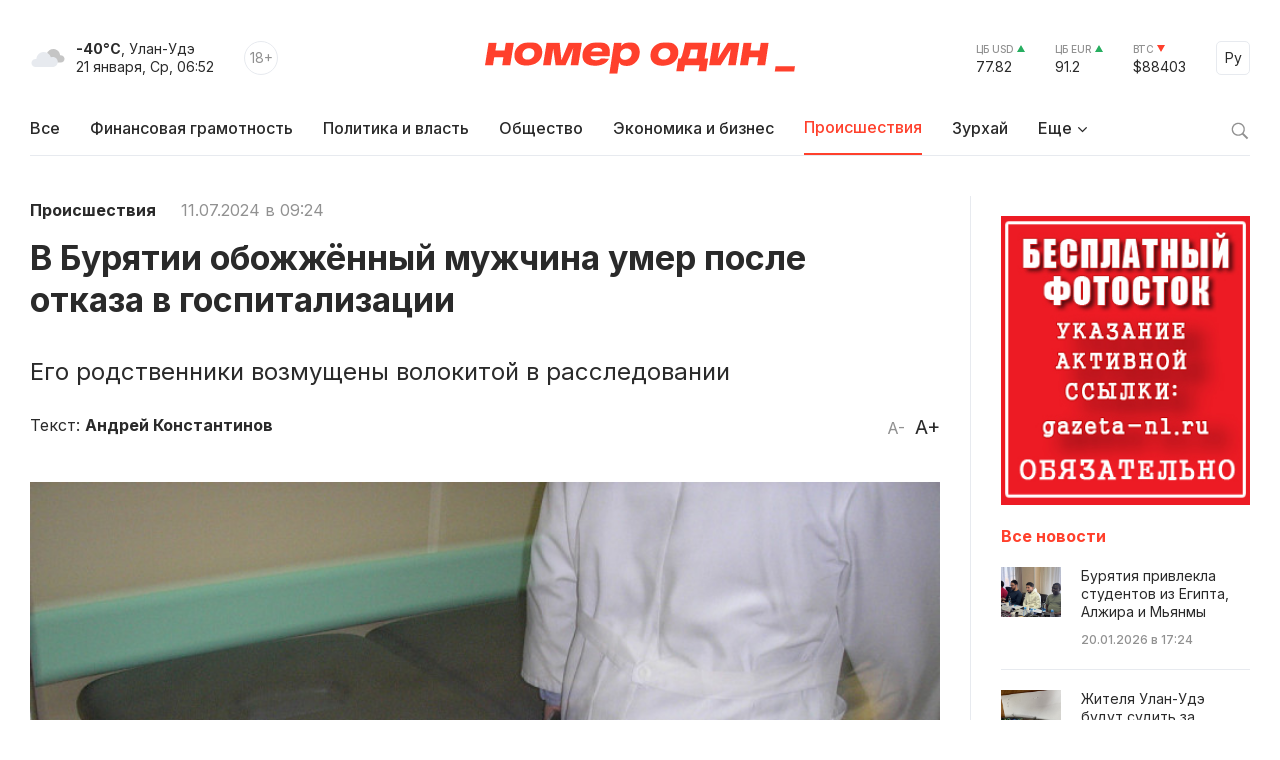

--- FILE ---
content_type: text/html; charset=windows-1251
request_url: https://gazeta-n1.ru/news/incidents/136744/
body_size: 10874
content:

<!doctype html>
<html class="no-js" lang="ru">
<head>
  <meta charset="utf-8">
  <meta name="viewport" content="width=device-width, initial-scale=1">
  <meta http-equiv="Content-Type" content="text/html; charset=windows-1251" />
  <meta http-equiv="Content-Language" content="ru" />

  <meta name="image" content="https://gazeta-n1.ru/upload/iblock/a0b/0fw9ogsfmbkmyvc2zxkpfxai1nm6b78w.jpg" />

  <meta property="og:type" content="website">
  <meta property="og:locale" content="ru_RU" />
  <meta property="og:title" content="В Бурятии обожжённый мужчина умер после отказа в госпитализации"/>
  <meta property="og:url" content="https://gazeta-n1.ru/news/incidents/136744/"/>
  <meta property="og:image" content="https://gazeta-n1.ru/upload/iblock/a0b/0fw9ogsfmbkmyvc2zxkpfxai1nm6b78w.jpg"/>
  <meta property="og:image:secure_url" content="https://gazeta-n1.ru/upload/iblock/a0b/0fw9ogsfmbkmyvc2zxkpfxai1nm6b78w.jpg"/>
  <meta property="og:image:width" content="977"/>
  <meta property="og:image:height" content="977"/>
  <meta property="og:description" content="Его родственники возмущены волокитой в расследовании" />
  <meta property="fb:app_id" content="1472448409714082"/>
  <meta name="description" content="Его родственники возмущены волокитой в расследовании" />
  <meta name="keywords" content="В Бурятии обожжённый мужчина умер после отказа в госпитализации" />
  <meta name="author" content="Номер один" />

  <meta name="twitter:card" content="summary_large_image">
  <meta name="twitter:site" content="@Gazeta_n1" />
  <meta name="twitter:creator" content="@Gazeta_n1" />
  <meta name="twitter:title" content="В Бурятии обожжённый мужчина умер после отказа в госпитализации" />
  <meta name="twitter:description" content="Его родственники возмущены волокитой в расследовании" />
  <meta name="twitter:image" content="https://gazeta-n1.ru/upload/iblock/a0b/0fw9ogsfmbkmyvc2zxkpfxai1nm6b78w.jpg">

  <link rel="image_src" href="https://gazeta-n1.ru/upload/iblock/a0b/0fw9ogsfmbkmyvc2zxkpfxai1nm6b78w.jpg"/>
  <link rel="shortcut icon" type="image/x-icon" href="/favicon.ico" />

  <link rel="manifest" href="/site.webmanifest">
  <link rel="apple-touch-icon" href="/apple-touch-icon.png">

  <link rel="preconnect" href="https://fonts.googleapis.com">
  <link rel="preconnect" href="https://fonts.gstatic.com" crossorigin>
  <link href="https://fonts.googleapis.com/css2?family=Inter:wght@100;200;300;400;500;600;700;800;900&display=swap" rel="stylesheet">

  <link rel="stylesheet" href="/js/owl-carousel/assets/owl.carousel.min.css">
  <link rel="stylesheet" href="/js/owl-carousel/assets/owl.theme.default.min.css">

  <link rel="stylesheet" href="/css/normalize.css">
  <link rel="stylesheet" href="/css/main-111.css">

  <script src="https://cdnjs.cloudflare.com/ajax/libs/jquery/3.6.0/jquery.min.js" integrity="sha512-894YE6QWD5I59HgZOGReFYm4dnWc1Qt5NtvYSaNcOP+u1T9qYdvdihz0PPSiiqn/+/3e7Jo4EaG7TubfWGUrMQ==" crossorigin="anonymous" referrerpolicy="no-referrer"></script>
    <script src="https://yastatic.net/share2/share.js"></script>

  <meta name="theme-color" content="#fafafa">

  <!-- <script src="https://api-maps.yandex.ru/2.1/?apikey=c92b450e-de6c-45b9-bccb-0c9caea3efc7&lang=ru_RU&coordorder=longlat" type="text/javascript"></script> -->

  <script type="application/ld+json">
  {
    "@context" : "http://schema.org",
    "@type" : "Organization",
    "name" : "Номер один Улан-Удэ - Новости Бурятии",
    "url" : "https://gazeta-n1.ru/",
    "sameAs" : [
      "https://vk.com/gazetano",
      "https://www.facebook.com/%D0%9D%D0%BE%D0%BC%D0%B5%D1%80-%D0%9E%D0%B4%D0%B8%D0%BD-514197535414861/",
      "https://twitter.com/Gazeta_n1",
      "https://www.youtube.com/channel/UCcR5iSYURtWqyvofJ5-c6Pw",
      "https://ok.ru/nomerodi"
    ]
  }
  </script>

  <meta http-equiv="Content-Type" content="text/html; charset=windows-1251" />
<meta name="keywords" content="В Бурятии обожжённый мужчина умер после отказа в госпитализации" />
<meta name="description" content="Его родственники возмущены волокитой в расследовании" />
<link href="/bitrix/cache/css/s1/v2021/page_225d37c0e49772b4662f4c5cdff1804c/page_225d37c0e49772b4662f4c5cdff1804c_v1.css?17587730591101" type="text/css"  rel="stylesheet" />
<link href="/bitrix/cache/css/s1/v2021/template_bdbb804861cbd9f930c5a644905a24ba/template_bdbb804861cbd9f930c5a644905a24ba_v1.css?1758773059945" type="text/css"  data-template-style="true" rel="stylesheet" />
<script  src="/bitrix/cache/js/s1/v2021/template_d1629b785434826b16272c03c048055c/template_d1629b785434826b16272c03c048055c_v1.js?17587730593347"></script>
<script type="text/javascript">var _ba = _ba || []; _ba.push(["aid", "a175210431526b1c8af4608cc9784cb5"]); _ba.push(["host", "gazeta-n1.ru"]); (function() {var ba = document.createElement("script"); ba.type = "text/javascript"; ba.async = true;ba.src = (document.location.protocol == "https:" ? "https://" : "http://") + "bitrix.info/ba.js";var s = document.getElementsByTagName("script")[0];s.parentNode.insertBefore(ba, s);})();</script>


  <title>В Бурятии обожжённый мужчина умер после отказа в госпитализации</title>
</head>

<body>

  
  <div class="wrapper">
    <div class="content">
                  <div class='HeaderBanner'>
            </div>
            <div class='HeaderBannerFixed'>
            </div>
    </div>
    <div id="headerFake"></div>
    <div id="header">
      <div class="content">
      <div class="Header">
        <div class="HeaderMobileMenu">
          <a href="javascript:void(0);" class="HeaderMobileMenu__Toggle"></a>
          <div class="MainMenuMobile">
            <div class="content">


<div class="MainMenuMobile__Cols clearfix">
  <div class="MainMenuMobile__Col">
    <div class="MainMenuMobile__Item">
      <a href="/news/"><b>Все новости</b></a>
    </div>
    <div class="MainMenu__Item">
      <a href="/projects/finansovaya-gramotnost/">Финансовая грамотность</a>
    </div>
    
    <div class="MainMenuMobile__Item">
      <a href="/news/politics/">Политика и власть</a>
    </div>
    <div class="MainMenuMobile__Item">
      <a href="/news/society/">Общество</a>
    </div>
    <div class="MainMenuMobile__Item">
      <a href="/news/business/">Экономика и бизнес</a>
    </div>
    <div class="MainMenuMobile__Item MainMenuMobile__Item--active">
      <a href="/news/incidents/">Происшествия</a>
    </div>
    <div class="MainMenuMobile__Item">
      <a href="/news/culture/">Культура</a>
    </div>
    <div class="MainMenuMobile__Item">
      <a href="/news/sport/">Спорт</a>
    </div>
  </div>
  <div class="MainMenuMobile__Col">
    <div class="MainMenuMobile__Item">
      <a href="/projects/"><b>Проекты</b></a>
    </div>
    <div class="MainMenuMobile__Item">
      <a href="/tests/">Тесты</a>
    </div>
    <div class="MainMenuMobile__Item">
      <a href="https://uulen.gazeta-n1.ru/" target="_blank">Словарь</a>
    </div>
  </div>
  <div class="MainMenuMobile__Col">
    <div class="MainMenuMobile__Item">
      <a href="/zurkhay/"><b>Зурхай</b></a>
    </div>
    <div class="MainMenuMobile__Item">
      <a href="/afisha/"><b>Афиша</b></a>
    </div>
    <div class="MainMenuMobile__Item">
      <a href="/stock/"><b>Фотосток</b></a>
    </div>
    <div class="MainMenuMobile__Item">
      <a href="/archive/"><b>Архив газеты</b></a>
    </div>
    <div class="MainMenuMobile__Item">
      <a href="/contacts/"><b>Контакты</b></a>
    </div>
  </div>
</div>
            </div>
            <div class="MainMenuMobile__Bottom">
              <div class="content">
                <div class="MainMenuMobile__BottomCols">
                  <div class="MainMenuMobile__BottomCol">
                    <div class="Currency Currency--up">
                      <div class="Currency__Title">ЦБ USD</div>
                      <div class="Currency__Value">77.82</div>
                    </div>
                    <div class="Currency Currency--up">
                      <div class="Currency__Title">ЦБ EUR</div>
                      <div class="Currency__Value">91.2</div>
                    </div>
                    <div class="Currency Currency--down">
                      <div class="Currency__Title">BTC</div>
                      <div class="Currency__Value">$88403</div>
                    </div>
                                      </div>
                  <div class="MainMenuMobile__BottomCol">
                    <div class="MainMenuMobile__Search">
                      <div class="MainMenuMobile__SearchForm">
                        <form action="/search/" method='GET'>
                          <input class="MainMenuMobile__SearchInput" type="text" name="q" value='' placeholder="Поиск" />
                          <button type="submit" class="MainMenuMobile__SearchButton">Найти</button>
                        </form>
                      </div>
                    </div>
                  </div>
                </div>
              </div>
            </div>
          </div>

        </div>
        <div class="HeaderLeft">
          <div class="HeaderWeather">
            <div class="HeaderWeather__Icon">
                            <img src="/img/icon-weather-5.svg" alt="дымка" />
            </div>
            <div class="HeaderWeather__Text">
              <strong>-40°C</strong>, Улан-Удэ<br />
              <nobr>21 января, Ср, 06:52</nobr>
            </div>
          </div>
          <div class="HeaderAge">18+</div>
        </div>
        <a href="/" class="HeaderLogo">Номер один</a>
        <div class="HeaderRight">
          <div class="Currency Currency--up">
            <div class="Currency__Title">ЦБ USD</div>
            <div class="Currency__Value">77.82</div>
          </div>
          <div class="Currency Currency--up">
            <div class="Currency__Title">ЦБ EUR</div>
            <div class="Currency__Value">91.2</div>
          </div>
          <div class="Currency Currency--down">
            <div class="Currency__Title">BTC</div>
            <div class="Currency__Value">$88403</div>
          </div>
          <div class="Language">
            <a href="javascript:void(0);" class="Language__Toggle">Ру</a>

<div id="translate">
<div id="google_translate_element"></div><script type="text/javascript">
function googleTranslateElementInit() {
  new google.translate.TranslateElement({pageLanguage: 'ru', layout: google.translate.TranslateElement.InlineLayout.SIMPLE, autoDisplay: false, gaTrack: true, gaId: 'UA-63379552-1'}, 'google_translate_element');
}
</script>
<script type="text/javascript" src="//translate.google.com/translate_a/element.js?cb=googleTranslateElementInit"></script>
</div>

          </div>
        </div>
      </div>


<div class="MainMenu">
  <div class="MainMenu__Items">
    <div class="MainMenu__Item">
      <a href="/">Все</a>
    </div>

    <div class="MainMenu__Item">
      <a href="/projects/finansovaya-gramotnost/">Финансовая грамотность</a>
    </div>

    <div class="MainMenu__Item">
      <a href="/news/politics/">Политика и власть</a>
    </div>
    <div class="MainMenu__Item">
      <a href="/news/society/">Общество</a>
    </div>
    <div class="MainMenu__Item">
      <a href="/news/business/">Экономика и бизнес</a>
    </div>
    <div class="MainMenu__Item MainMenu__Item--active">
      <a href="/news/incidents/">Происшествия</a>
    </div>
    <div class="MainMenu__Item">
      <a href="/zurkhay/">Зурхай</a>
    </div>
    <div class="MainMenu__Item MainMenu__Item--parent">
      <a href="javascript:void(0);">Еще</a>
      <div class="MainMenu__Subitems">

    <div class="MainMenu__Item">
      <a href="/news/culture/">Культура</a>
    </div>
    <div class="MainMenu__Item">
      <a href="/news/sport/">Спорт</a>
    </div>

        <div class="MainMenu__Subitem">
          <a href="/projects/">Проекты</a>
        </div>
        <div class="MainMenu__Subitem">
          <a href="/afisha/">Афиша</a>
        </div>
        <div class="MainMenu__Subitem">
          <a href="/stock/">Фотосток</a>
        </div>
        <div class="MainMenu__Subitem">
          <a href="/tests/">Тесты</a>
        </div>
        <div class="MainMenu__Subitem">
          <a href="https://uulen.gazeta-n1.ru/" target="_blank">Словарь</a>
        </div>
        <div class="MainMenu__Subitem">
          <a href="/archive/">Архив газеты</a>
        </div>
        <div class="MainMenu__Subitem">
          <a href="/contacts/">Контакты</a>
        </div>
      </div>
    </div>
  </div>
  <div class="MainMenu__Search">
    <a href="javascript:void(0);" class="MainMenu__SearchIcon"></a>
    <div class="MainMenu__SearchForm">
      <form action="/search/" method='GET'>
        <input class="MainMenu__SearchInput" type="text" name="q" value='' placeholder="Поиск" />
        <button type="submit" class="MainMenu__SearchButton">Найти</button>
      </form>
    </div>
  </div>
</div>      </div>
    </div>
    <div class="content">


    </div>


<div class="ajax-next-target">

<div class="content mb80">
  <div class="Cols">
    <div class="Cols__Main">



  
<article id="news-detail-view" class="news-detail" itemscope="" itemtype="http://schema.org/NewsArticle">

<div itemprop="publisher" itemscope="" itemtype="https://schema.org/Organization">
  <meta itemprop="name" content="Номер Один">
  <div itemprop="logo" itemscope="" itemtype="https://schema.org/ImageObject">
    <meta itemprop="url" content="https://gazeta-n1.ru/images/n1-logo-1000.jpg">
    <meta itemprop="width" content="977">
    <meta itemprop="height" content="977">
  </div>
  <link itemprop="sameAs" href="https://gazeta-n1.ru">
</div>
<meta itemprop="mainEntityOfPage" content="https://gazeta-n1.ru/news/incidents/136744/">

<div class="PageMeta">
      <a href="/news/incidents/" class="PageMeta__Section">Происшествия</a>
        <span class="PageMeta__Date">11.07.2024 в 09:24</span>
  </div>

<h1 class="PageTitle">В Бурятии обожжённый мужчина умер после отказа в госпитализации</h1>

  <div class="PageSubtitle">Его родственники возмущены волокитой в расследовании</div>

<div class="PageControl">
  <a href="javascript:void(0);" class="PageControl__Font PageControl__Font--minus" data-type="minus">A-</a>
  <a href="javascript:void(0);" class="PageControl__Font PageControl__Font--plus" data-type="plus">A+</a>
</div>

  <div class="PageMeta">
    Текст: <b><a class="PageMeta__Author" href="/news/author.php?author=Андрей Константинов">Андрей Константинов</a></b>
  </div>

<div class="clearfix"></div>

  <figure class="PagePicture">
    <meta itemprop="representativeOfPage" content="true">
    <meta itemprop="url" content="https://gazeta-n1.ru/upload/iblock/a0b/0fw9ogsfmbkmyvc2zxkpfxai1nm6b78w.jpg">
    <meta itemprop="width" content="768">
    <meta itemprop="height" content="575">
    <img src="/upload/iblock/a0b/0fw9ogsfmbkmyvc2zxkpfxai1nm6b78w.jpg" alt="В Бурятии обожжённый мужчина умер после отказа в госпитализации" title="В Бурятии обожжённый мужчина умер после отказа в госпитализации" itemprop="associatedMedia image" />
      </figure>

<div class="Page">
  <div class="PageSocial">

    
    <div id="ya-share2-136744"></div>

<script>
Ya.share2('ya-share2-136744', {
    theme: {
      services: "vkontakte,odnoklassniki,telegram,viber,whatsapp",
      limit: 5,
      size: 'l',
      curtain: true,
      shape: 'round',
      direction: 'vertical',
      moreButtonType: 'short',
    },
    content: {
      url: 'https://gazeta-n1.ru/news/incidents/136744/',
      title: 'В Бурятии обожжённый мужчина умер после отказа в госпитализации',
      description: 'Его родственники возмущены волокитой в расследовании',
      image: 'https://gazeta-n1.ru/upload/iblock/a0b/0fw9ogsfmbkmyvc2zxkpfxai1nm6b78w.jpg'
    }
});
</script>

  </div>
  <div class="PageContent PageContent--700" data-fs="24">
    Председатель Следственного комитета России Александр Бастрыкин взял на контроль расследование уголовного дела по факту смерти 60-летнего мужчины в Бурятии. Ранее к нему с жалобой обратились родственники умершего. <br>
 <br>
 Как сообщили в Информационном центре Следственного комитета России, в октябре 2022 года мужчина получил многочисленные ожоги тела, однако необходимую помощь ему не оказали и отказали в госпитализации. Поскольку состояние здоровья пострадавшего ухудшалось, на следующий день родственники сами привезли его в больницу, однако в момент доставки в профильное медицинское учреждение мужчина умер. <br>
 <br>
 По факту смерти мужчины возбудили уголовное дело, в рамках которого назначили судебно-медицинская экспертизу.<br>
 <br>
 «Александр Бастрыкин поручил руководителю СУ СК России по Республике Бурятия Вячеславу Сухорукову и руководству ФГКУ «Судебно-экспертный центр Следственного комитета РФ» принять меры к ускорению судебной экспертизы и завершению расследования в кратчайшие сроки с направлением уголовного дела в суд, о чем представить доклады. Кроме того, Вячеславу Сухорукову поручено доложить о причинах допущенной по уголовному делу волокиты. Исполнение поручений поставлено на контроль в центральном аппарате ведомства», - сообщили в Информационном центре Следственного комитета.<br>
 <br>
 Фото: «Номер один»<br>

        <!--
        -->
    
      


                <div class="Tags">
        <div class="Tags__Title">Теги</div>
                  <a href="/tags/?tags=уголовное дело" class="Tags__Item">уголовное дело</a>
                  <a href="/tags/?tags= здравоохранение" class="Tags__Item"> здравоохранение</a>
              </div>
    
    <div class="PageSocialMobile">

      
      <div id="ya-share2-136744-mobile"></div>

<script>
Ya.share2('ya-share2-136744-mobile', {
    theme: {
      services: "vkontakte,odnoklassniki,telegram,viber,whatsapp",
      limit: 4,
      size: 'l',
      curtain: true,
      shape: 'round',
      // direction: 'vertical',
      moreButtonType: 'short',
    },
    content: {
      url: 'https://gazeta-n1.ru/news/incidents/136744/',
      title: 'В Бурятии обожжённый мужчина умер после отказа в госпитализации',
      description: 'Его родственники возмущены волокитой в расследовании',
      image: 'https://gazeta-n1.ru/upload/iblock/a0b/0fw9ogsfmbkmyvc2zxkpfxai1nm6b78w.jpg'
    }
});
</script>

    </div>

  </div>
</div>



</article>
		</div>
    <div class="Cols__Right">
            <div class='AsideBanner' data-id='news_detail_0_0'>
            </div>
            <div class='AsideBanner' data-id='news_detail_0_1'>
            </div>
            <div class='AsideBanner' data-id='news_detail_0_2'>
            </div>
            <div class='AsideBanner' data-id='news_detail_0_3'>
            </div>
            <div class='AsideBanner' data-id='news_detail_0_4'>
      <div class="banner flex banner-click" data-banner-id="124">
<noindex><a href="https://gazeta-n1.ru/stock/" target="_blank"  rel="nofollow"><img alt="" title="" src="/upload/rk/a93/662jonda9xfo4qmjphsojcm7vxrf2952.jpg" width="240" height="279" style="border:0;" /></a></noindex></div>
      </div>
      
      <h3 class="AsideHeader">Все новости</h3>


<div class="AsideNewsList">
	    <a href="/news/society/157213/" class="AsideNewsList__Item">
              <div class="AsideNewsList__ItemImg" style="background: url('/upload/iblock/475/ugwvc190dbj0sj9uh0vlgvwp8hm1g3b9.jpg') no-repeat center center;"></div>
            <div class="AsideNewsList__ItemText">
        <div class="AsideNewsList__ItemTitle">Бурятия привлекла студентов из Египта, Алжира и Мьянмы</div>
        <div class="AsideNewsList__ItemMeta">
          <span class="AsideNewsList__ItemTime">20.01.2026 в 17:24</span>
        </div>
      </div>
    </a>
	    <a href="/news/incidents/157211/" class="AsideNewsList__Item">
              <div class="AsideNewsList__ItemImg" style="background: url('/upload/iblock/965/ns22a0hb9yve7t9ppxlou1d4ckv9f3sv.jpg') no-repeat center center;"></div>
            <div class="AsideNewsList__ItemText">
        <div class="AsideNewsList__ItemTitle">Жителя Улан-Удэ будут судить за поножовщину у ночного клуба</div>
        <div class="AsideNewsList__ItemMeta">
          <span class="AsideNewsList__ItemTime">20.01.2026 в 17:12</span>
        </div>
      </div>
    </a>
	    <a href="/news/society/157208/" class="AsideNewsList__Item">
              <div class="AsideNewsList__ItemImg" style="background: url('/upload/iblock/36e/8bspc61pzpzysq4y5omx1ncg681iber3.jpg') no-repeat center center;"></div>
            <div class="AsideNewsList__ItemText">
        <div class="AsideNewsList__ItemTitle">Туристку оштрафовали в аэропорту Иркутска за вывезенного из Вьетнама геккона</div>
        <div class="AsideNewsList__ItemMeta">
          <span class="AsideNewsList__ItemTime">20.01.2026 в 16:56</span>
        </div>
      </div>
    </a>
	    <a href="/news/society/157207/" class="AsideNewsList__Item AsideNewsList__Item--big">
              <div class="AsideNewsList__ItemImg" style="background: url('/upload/iblock/8f3/60sum4w6mnbk2pcjpk47nja9gdql3564.jpg') no-repeat center center;"></div>
            <div class="AsideNewsList__ItemText">
        <div class="AsideNewsList__ItemTitle">В Улан-Удэ наркоман-кладмен получил 11 лет «строгача»</div>
        <div class="AsideNewsList__ItemMeta">
          <span class="AsideNewsList__ItemTime">20.01.2026 в 16:49</span>
        </div>
      </div>
    </a>
	    <a href="/news/society/157206/" class="AsideNewsList__Item">
              <div class="AsideNewsList__ItemImg" style="background: url('/upload/iblock/b30/i9v0c8cd2ny1saztm3pnuxj8j1v7sawl.jpg') no-repeat center center;"></div>
            <div class="AsideNewsList__ItemText">
        <div class="AsideNewsList__ItemTitle">В центре Улан-Удэ завершают строительство новой подстанции</div>
        <div class="AsideNewsList__ItemMeta">
          <span class="AsideNewsList__ItemTime">20.01.2026 в 16:12</span>
        </div>
      </div>
    </a>
	    <a href="/news/society/157205/" class="AsideNewsList__Item AsideNewsList__Item--cover">
              <div class="AsideNewsList__ItemImg" style="background: url('/upload/iblock/c64/3y8ohscu4k0er4o0ssppfbf8d6tu3d9t.jpg') no-repeat center center;"></div>
            <div class="AsideNewsList__ItemText">
        <div class="AsideNewsList__ItemTitle">На ВСЖД в 1,3 раза за год сократилось число случаев травмирования посторонних</div>
        <div class="AsideNewsList__ItemMeta">
          <span class="AsideNewsList__ItemTime">20.01.2026 в 15:38</span>
        </div>
      </div>
    </a>
	    <a href="/news/society/157204/" class="AsideNewsList__Item">
              <div class="AsideNewsList__ItemImg" style="background: url('/upload/iblock/76d/yy3jjpn6wulfvw3ii7osnsvkgztqsn1g.jpg') no-repeat center center;"></div>
            <div class="AsideNewsList__ItemText">
        <div class="AsideNewsList__ItemTitle">Центр Улан-Удэ остался без света </div>
        <div class="AsideNewsList__ItemMeta">
          <span class="AsideNewsList__ItemTime">20.01.2026 в 15:36</span>
        </div>
      </div>
    </a>
	    <a href="/news/incidents/157203/" class="AsideNewsList__Item">
              <div class="AsideNewsList__ItemImg" style="background: url('/upload/iblock/dfe/yhtz5dfe6u9o46amk1eblg3a475telr5.webp') no-repeat center center;"></div>
            <div class="AsideNewsList__ItemText">
        <div class="AsideNewsList__ItemTitle">В Улан-Удэ вспыхнула машина на Полигоне</div>
        <div class="AsideNewsList__ItemMeta">
          <span class="AsideNewsList__ItemTime">20.01.2026 в 15:25</span>
        </div>
      </div>
    </a>
	    <a href="/news/incidents/157202/" class="AsideNewsList__Item">
              <div class="AsideNewsList__ItemImg" style="background: url('/upload/iblock/798/ej126he15fykdpqhvpnvgqnesnwtqo2n.jpg') no-repeat center center;"></div>
            <div class="AsideNewsList__ItemText">
        <div class="AsideNewsList__ItemTitle">Супермошенница из Бурятии твердо встала на путь исправления</div>
        <div class="AsideNewsList__ItemMeta">
          <span class="AsideNewsList__ItemTime">20.01.2026 в 15:21</span>
        </div>
      </div>
    </a>
	    <a href="/news/society/157200/" class="AsideNewsList__Item">
              <div class="AsideNewsList__ItemImg" style="background: url('/upload/iblock/842/nch7vwur1d3h9j9p6s3a7oa10v2nd1dw.jpeg') no-repeat center center;"></div>
            <div class="AsideNewsList__ItemText">
        <div class="AsideNewsList__ItemTitle">Улан-удэнец пошел на преступление ради спасения своего авто</div>
        <div class="AsideNewsList__ItemMeta">
          <span class="AsideNewsList__ItemTime">20.01.2026 в 14:44</span>
        </div>
      </div>
    </a>
	</div>
<div class='AsideBanner' data-id='news_detail_0_0'>
</div>
<div class='AsideBanner' data-id='news_detail_0_1'>
</div>
<div class='AsideBanner' data-id='news_detail_0_2'>
</div>
<div class='AsideBanner' data-id='news_detail_0_3'>
</div>
<div class='AsideBanner' data-id='news_detail_0_4'>
</div>


<a href="/zurkhay/" class="AsideCard AsideCard--h180" style="background: url('/img/zurkhay.jpg') no-repeat center center;">
  <div class="AsideCard__Title">ЗУРХАЙ</div>
  <div class="AsideCard__Meta">с 21 по 27 января</div>
</a>
<div class='AsideBanner' data-id='news_detail_0_0'>
</div>
<div class='AsideBanner' data-id='news_detail_0_1'>
</div>
<div class='AsideBanner' data-id='news_detail_0_2'>
</div>
<div class='AsideBanner' data-id='news_detail_0_3'>
</div>
<div class='AsideBanner' data-id='news_detail_0_4'>
</div>

    </div>
  </div>
</div>

<div class="Section Section--gray_40 mb80">
  <div class="content">
    <h2 class="SectionHeader">Читайте также</h2>



<div>
  <div class="NewsGrid NewsGrid--4 NewsGrid--img-h165 NewsGrid--theme-light NewsGrid--scroll js-ajax-content">	
	          <div class="NewsGrid__Item">
                  <a href="/news/incidents/157211/" class="NewsGrid__ItemImgWrapper">
            <div class="NewsGrid__ItemImg" style="background: url('/upload/iblock/965/ns22a0hb9yve7t9ppxlou1d4ckv9f3sv.jpg') no-repeat center center;"></div>
          </a>
                <div class="NewsGrid__ItemText">
          <a href="/news/incidents/157211/" class="NewsGrid__ItemTitle">Жителя Улан-Удэ будут судить за поножовщину у ночного клуба</a>
                      <div class="NewsGrid__ItemPreview">Несмотря на ранения, посетители заведения задержали агрессора</div>
                                <div class="NewsGrid__ItemMeta">
              <span class="NewsGrid__ItemTime">20.01.2026 в 17:12</span>
            </div>
                  </div>
      </div>
    	          <div class="NewsGrid__Item">
                  <a href="/news/incidents/157203/" class="NewsGrid__ItemImgWrapper">
            <div class="NewsGrid__ItemImg" style="background: url('/upload/iblock/dfe/yhtz5dfe6u9o46amk1eblg3a475telr5.webp') no-repeat center center;"></div>
          </a>
                <div class="NewsGrid__ItemText">
          <a href="/news/incidents/157203/" class="NewsGrid__ItemTitle">В Улан-Удэ вспыхнула машина на Полигоне</a>
                      <div class="NewsGrid__ItemPreview">Когда владелец завел авто, из-под капота повалил дым</div>
                                <div class="NewsGrid__ItemMeta">
              <span class="NewsGrid__ItemTime">20.01.2026 в 15:25</span>
            </div>
                  </div>
      </div>
    	          <div class="NewsGrid__Item">
                  <a href="/news/incidents/157202/" class="NewsGrid__ItemImgWrapper">
            <div class="NewsGrid__ItemImg" style="background: url('/upload/iblock/798/ej126he15fykdpqhvpnvgqnesnwtqo2n.jpg') no-repeat center center;"></div>
          </a>
                <div class="NewsGrid__ItemText">
          <a href="/news/incidents/157202/" class="NewsGrid__ItemTitle">Супермошенница из Бурятии твердо встала на путь исправления</a>
                      <div class="NewsGrid__ItemPreview">Так, по крайней мере, аферистка заявила в своем ходатайстве</div>
                                <div class="NewsGrid__ItemMeta">
              <span class="NewsGrid__ItemTime">20.01.2026 в 15:21</span>
            </div>
                  </div>
      </div>
    	          <div class="NewsGrid__Item">
                  <a href="/news/incidents/157194/" class="NewsGrid__ItemImgWrapper">
            <div class="NewsGrid__ItemImg" style="background: url('/upload/iblock/9a7/luy2mkz1sl53titcqw2cmjei2ggz29mm.png') no-repeat center center;"></div>
          </a>
                <div class="NewsGrid__ItemText">
          <a href="/news/incidents/157194/" class="NewsGrid__ItemTitle">В Улан-Удэ жители Дивизки мёрзли из-за протекшего котла</a>
                      <div class="NewsGrid__ItemPreview">Сейчас недостаток в котельной устранили</div>
                                <div class="NewsGrid__ItemMeta">
              <span class="NewsGrid__ItemTime">20.01.2026 в 13:10</span>
            </div>
                  </div>
      </div>
    	  </div>
  </div>  </div>
</div>

</div>


  <div class="ShowMore js-ajax-next" data-page="/news/incidents/136743/?ajax=Y">
    <a href="/news/incidents/136743/?ajax=Y" class="ShowMore__Button">Следующая новость</a>
  </div>

    <div class="Footer">
      <div class="content">
        <div class="Footer__Cols">
          <div class="Footer__Left">
            <a href="/" class="FooterLogo">Номер один</a>
            <div class="Footer__Social">
              <div class="Footer__SocialHeader">Следите за новостями в соцсетях:</div>
              <div class="Footer__SocialItems">
                <a href="https://vk.com/gazetano" class="Footer__SocialItem Footer__SocialItem--vkontakte" target="_blank"></a>
                <a href="https://t.me/nomer_odin_news" class="Footer__SocialItem Footer__SocialItem--telegram" target="_blank"></a>
                <a href="https://ok.ru/nomerodi" class="Footer__SocialItem Footer__SocialItem--odnoklassniki" target="_blank"></a>
                <a href="https://zen.yandex.ru/gazeta-n1.ru" class="Footer__SocialItem Footer__SocialItem--zen" target="_blank"></a>
              </div>
            </div>
          </div>
          <div class="Footer__Center">
            <div class="Footer__Contacts">
              <div class="Footer__ContactsTitle">Редакция сайта:</div>
              <div class="Footer__ContactsItem">Тел.: +7 (3012) 23-59-30</div>
              <div class="Footer__ContactsItem">Почта: <a href="mailto:info@gazeta-n1.ru" class="link link--red">info@gazeta-n1.ru</a></div>
            </div>
            <div class="Footer__Contacts">
              <div class="Footer__ContactsTitle">Реклама на сайте и в газете:</div>
              <div class="Footer__ContactsItem">Тел.: +7 (3012) 23-55-56</div>
              <div class="Footer__ContactsItem">Почта: <a href="mailto:gazetan1@gmail.com" class="link link--red">gazeta-n1@yandex.ru</a></div>
            </div>
          </div>
          <div class="Footer__Right">
            <div>
              <!-- <a href="/contacts/" class="Button">Предложить новость</a>-->
            </div>
            <div class="CopyrightsText">
              &copy; 2012 — 2026<br />
              Редакция газеты GAZETA-N1.RU<br />
              Все права защищены.
            </div>
          </div>
        </div>
      </div>
    </div>
    <div class="FooterTablet">
      <div class="content">
        <div class="FooterTablet__Cols">
          <div class="FooterTablet__Left">
            <a href="/" class="FooterLogo">Номер один</a>
          </div>
          <div class="FooterTablet__Right">
            <div>
              <!--<a href="/contacts/" class="Button">Предложить новость</a>-->
            </div>
          </div>
        </div>
        <div class="FooterTablet__Cols">
          <div class="FooterTablet__Left">
            <div class="Footer__Social">
              <div class="Footer__SocialHeader">Следите за новостями в соцсетях:</div>
              <div class="Footer__SocialItems">
                <a href="https://t.me/nomer_odin_news" class="Footer__SocialItem Footer__SocialItem--telegram" target="_blank"></a>
                <a href="https://vk.com/gazetano" class="Footer__SocialItem Footer__SocialItem--vkontakte" target="_blank"></a>
                <a href="https://www.youtube.com/channel/UCcR5iSYURtWqyvofJ5-c6Pw" class="Footer__SocialItem Footer__SocialItem--youtube" target="_blank"></a>
                <a href="https://ok.ru/nomerodi" class="Footer__SocialItem Footer__SocialItem--odnoklassniki" target="_blank"></a>
                <a href="https://zen.yandex.ru/gazeta-n1.ru" class="Footer__SocialItem Footer__SocialItem--zen" target="_blank"></a>
              </div>
            </div>
          </div>
          <div class="FooterTablet__Right">
            <div class="CopyrightsText">
              &copy; 2012 — 2026<br />
              Редакция газеты GAZETA-N1.RU<br />
              Все права защищены.
            </div>
          </div>
        </div>
        <div class="FooterTablet__Cols">
          <div class="FooterTablet__Left">
            <div class="Footer__Contacts">
              <div class="Footer__ContactsTitle">Редакция сайта:</div>
              <div class="Footer__ContactsItem">Тел.: +7 (3012) 297-046</div>
              <div class="Footer__ContactsItem">Почта: <a href="mailto:info@gazeta-n1.ru" class="link link--red">info@gazeta-n1.ru</a></div>
            </div>
          </div>
          <div class="FooterTablet__Right">
            <div class="Footer__Contacts">
              <div class="Footer__ContactsTitle">Реклама на сайте и в газете:</div>
              <div class="Footer__ContactsItem">Тел.: +7 (3012) 297-057 </div>
              <div class="Footer__ContactsItem">Почта: <a href="mailto:gazetan1@gmail.com" class="link link--red">gazeta-n1@yandex.ru</a></div>
            </div>
          </div>
        </div>
      </div>
    </div>

    <div class="Copyrights">
      <div class="content">
        <div class="Footer__Cols">
          <div class="Footer__Left">
            <div class="CopyrightsLicense">Свидетельство о регистрации средства массовой информации Эл №ФС77-62128 от 17.06.2015г. выдано СМИ GAZETA-N1.RU Федеральной службой по надзору в сфере связи, информационных технологий и массовых коммуникаций (Роскомнадзор). Полная или частичная публикация материалов СМИ GAZETA-N1.RU  разрешена только с письменного разрешения редакции! При цитировании материалов прямая активная ссылка на www.gazeta-n1.ru обязательна. Для печатных материалов указывать: СМИ GAZETA-N1.RU</div>
          </div>
          <div class="Footer__Center">
            <div class="CopyrightsText">
              Главный редактор: А.А. Субботин<br />
              Учредитель: ООО “Тори-пресс”<br />
              Адрес: 670031 г. Улан-Удэ, ул. Терешковой, 7<br />
              <a href='/privacy/' class="link link--red">Политика в отношении обработки персональных данных</a>
            </div>
            <div class="CopyrightsDeveloper display--tablet">Дизайн и разработка — <a href='https://nanzat.ru' target='_blank'>nanzat.ru</a></div>
            <div class="FooterCounters">

  <!-- begin of Top100 code -->

<script id="top100Counter" type="text/javascript" src="//counter.rambler.ru/top100.jcn?2675087"></script>
 <noscript> <a href="//top100.rambler.ru/navi/2675087/" > <img src="//counter.rambler.ru/top100.cnt?2675087" alt="Rambler's Top100" border="0"  /> </a> </noscript>
<!-- end of Top100 code -->


<!--LiveInternet counter--><script type="text/javascript"><!--
document.write("<a href='//www.liveinternet.ru/stat/gazeta-n1.ru/' "+
"target=_blank><img src='//counter.yadro.ru/hit?t14.1;r"+
escape(document.referrer)+((typeof(screen)=="undefined")?"":
";s"+screen.width+"*"+screen.height+"*"+(screen.colorDepth?
screen.colorDepth:screen.pixelDepth))+";u"+escape(document.URL)+
";"+Math.random()+
"' alt='' title='LiveInternet: показано число просмотров за 24"+
" часа, посетителей за 24 часа и за сегодня' "+
"border='0' width='88' height='31'><\/a>")
//--></script><!--/LiveInternet-->


<!-- Yandex.Metrika counter -->
<script type="text/javascript" >
   (function(m,e,t,r,i,k,a){m[i]=m[i]||function(){(m[i].a=m[i].a||[]).push(arguments)};
   m[i].l=1*new Date();k=e.createElement(t),a=e.getElementsByTagName(t)[0],k.async=1,k.src=r,a.parentNode.insertBefore(k,a)})
   (window, document, "script", "https://mc.yandex.ru/metrika/tag.js", "ym");

   ym(30547047, "init", {
        clickmap:true,
        trackLinks:true,
        accurateTrackBounce:true
   });
</script>
<noscript><div><img src="https://mc.yandex.ru/watch/30547047" style="position:absolute; left:-9999px;" alt="" /></div></noscript>
<!-- /Yandex.Metrika counter -->


            </div>
          </div>
          <div class="Footer__Right hide--tablet hide--mobile">
            <div class="CopyrightsDeveloper">Дизайн и разработка — <a href='https://nanzat.ru' target='_blank'>nanzat.ru</a></div>
          </div>
        </div>
      </div>
    </div>

  </div>

  <div id="bdModalCookie" style="display:none;">
    <div class="content">
          <div class="mb20">
            Добро пожаловать! Сообщаем Вам, что мы используем Cookie. Оставаясь на сайте, вы соглашаетесь на обработку файлов Cookie на условиях, указанных <a href='/privacy/' class="link link--red">здесь</a>. Это помогает нам улучшить работу сайта, повысить его эффективность и удобство
          </div>
          <div class="center ">
          <button class="Button Button--wide" onclick="handleCookieChoice('accepted')">Согласен</button>
        </div>
    </div>
  </div>

  <div id="scrollbar"></div>

  <script src="/js/vendor/modernizr-3.11.2.min.js"></script>
  <script src="/js/owl-carousel/owl.carousel.min.js"></script>
  <script src="/js/plugins.js"></script>
  <script src="/js/main-210.js"></script>
  <script>
  var PopUpActive = false;
  jQuery(document).ready(function () {
    $('.banner-click a').click(function(event) {
      var banner_id = $(this).closest('.banner-click').data('banner-id');
      $.post( "/ajax/rk/", { banner_id: banner_id } );
      return true;
    });
    initializeCookieBanner();
      });
  // Cookie functions
  function setCookie(name, value, days) {
      const date = new Date();
      date.setTime(date.getTime() + (days * 24 * 60 * 60 * 1000));
      const expires = "expires=" + date.toUTCString();
      document.cookie = name + "=" + value + ";" + expires + ";path=/";
  }

  function getCookie(name) {
      const cookieName = name + "=";
      const decodedCookie = decodeURIComponent(document.cookie);
      const cookies = decodedCookie.split(';');
      for(let i = 0; i < cookies.length; i++) {
          let cookie = cookies[i];
          while (cookie.charAt(0) === ' ') {
              cookie = cookie.substring(1);
          }
          if (cookie.indexOf(cookieName) === 0) {
              return cookie.substring(cookieName.length, cookie.length);
          }
      }
      return "";
  }
  function initializeCookieBanner() {
      //alert(1);
      var cookieAccept = getCookie("cookieAccept");
      console.log(cookieAccept);
      if (cookieAccept == '') {
        setTimeout( function() { if (!PopUpActive) {PopUpActive = true; $('#bdModalCookie').show().animate({height:180},200); } }, 1000);
      }
  }
  function handleCookieChoice(choice) {
      $('#bdModalCookie').hide();
      setCookie("cookieAccept", choice, 365); // 6 months = ~180 days
      // document.getElementById("cookieAccept").style.display = "none";

      // Add your tracking code here if accepted
      if (choice === 'accepted') {
          // Initialize tracking cookies/scripts
      }
  }

  </script>

</body>

</html>
